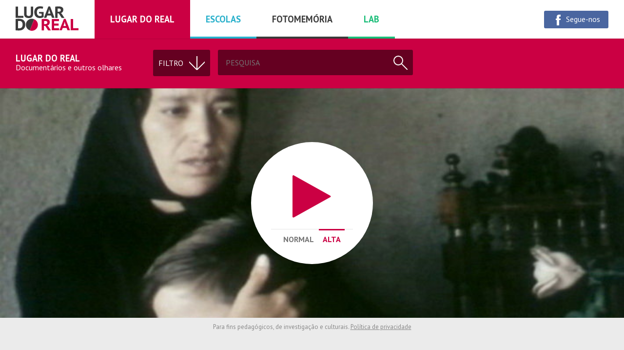

--- FILE ---
content_type: text/html; charset=utf-8
request_url: http://lugardoreal.com/video/barronhos-quem-teve-medo-do-poder-popular
body_size: 7410
content:

<!doctype html>

<html class="no-js  in-lugar-do-real" lang="pt">
    <head>
        <meta charset="utf-8">
        <meta http-equiv="x-ua-compatible" content="ie=edge">

        <title>Barronhos - Quem teve medo do poder popular? - Lugar do real</title>

        <meta name="description" content="">
        <meta name="viewport" content="width=device-width, initial-scale=1">

        <link rel="apple-touch-icon" sizes="57x57" href="http://lugardoreal.com/apple-touch-icon-57x57.png">
        <link rel="apple-touch-icon" sizes="60x60" href="http://lugardoreal.com/apple-touch-icon-60x60.png">
        <link rel="apple-touch-icon" sizes="72x72" href="http://lugardoreal.com/apple-touch-icon-72x72.png">
        <link rel="apple-touch-icon" sizes="76x76" href="http://lugardoreal.com/apple-touch-icon-76x76.png">
        <link rel="apple-touch-icon" sizes="114x114" href="http://lugardoreal.com/apple-touch-icon-114x114.png">
        <link rel="apple-touch-icon" sizes="120x120" href="http://lugardoreal.com/apple-touch-icon-120x120.png">
        <link rel="apple-touch-icon" sizes="144x144" href="http://lugardoreal.com/apple-touch-icon-144x144.png">
        <link rel="apple-touch-icon" sizes="152x152" href="http://lugardoreal.com/apple-touch-icon-152x152.png">
        <link rel="apple-touch-icon" sizes="180x180" href="http://lugardoreal.com/apple-touch-icon-180x180.png">
        <link rel="icon" type="image/png" href="http://lugardoreal.com/favicon-32x32.png" sizes="32x32">
        <link rel="icon" type="image/png" href="http://lugardoreal.com/android-chrome-192x192.png" sizes="192x192">
        <link rel="icon" type="image/png" href="http://lugardoreal.com/favicon-96x96.png" sizes="96x96">
        <link rel="icon" type="image/png" href="http://lugardoreal.com/favicon-16x16.png" sizes="16x16">
        <link rel="manifest" href="http://lugardoreal.com/manifest.json">
        <meta name="apple-mobile-web-app-title" content="Lugar do real">
        <meta name="application-name" content="Lugar do real">
        <meta name="msapplication-TileColor" content="#fafbfb">
        <meta name="msapplication-TileImage" content="http://lugardoreal.com/mstile-144x144.png">
        <meta name="theme-color" content="#ffffff">

        <meta name="title" content="Barronhos - Quem teve medo do poder popular?">
<meta name="description" content="No verão quente de 1975, em plena revolução, no calor dos conflitos políticos e sociais, um crime é cometido num dos bairros de lata da periferia de Lisboa. Analisando esse crime, as suas causas, os seus protagonistas, o seu contexto local e nacional, o filme propõe uma reflexão, a quente, sobre o Processo Revolucionário em Curso que ao longo desse ano agitou todo o país, e sobre as contradições políticas, sociais e económicas que dividiram Portugal em consequência do golpe militar de 25 de Abril de 1974. O filme estreou a 19 de Junho de 1976, no Animatógrafo.">
<link rel="image_src" href="http://lugardoreal.com/images/video_cover_1/capture/barronhos.jpg">
<link rel="canonical" href="http://lugardoreal.com/video/barronhos-quem-teve-medo-do-poder-popular">
<meta property="og:type" content="website">
<meta property="og:title" content="Barronhos - Quem teve medo do poder popular?">
<meta property="og:image" content="http://lugardoreal.com/images/video_cover_1/capture/barronhos.jpg">
<meta property="og:url" content="http://lugardoreal.com/video/barronhos-quem-teve-medo-do-poder-popular">
<meta property="og:description" content="No verão quente de 1975, em plena revolução, no calor dos conflitos políticos e sociais, um crime é cometido num dos bairros de lata da periferia de Lisboa. Analisando esse crime, as suas causas, os seus protagonistas, o seu contexto local e nacional, o filme propõe uma reflexão, a quente, sobre o Processo Revolucionário em Curso que ao longo desse ano agitou todo o país, e sobre as contradições políticas, sociais e económicas que dividiram Portugal em consequência do golpe militar de 25 de Abril de 1974. O filme estreou a 19 de Junho de 1976, no Animatógrafo.">
<meta name="twitter:card" content="summary">
<meta name="twitter:title" content="Barronhos - Quem teve medo do poder popular?">
<meta name="twitter:image" content="http://lugardoreal.com/images/video_cover_1/capture/barronhos.jpg">
<meta name="twitter:description" content="No verão quente de 1975, em plena revolução, no calor dos conflitos políticos e sociais, um crime é cometido num dos bairros de lata da periferia de Lisboa. Analisando esse crime, as suas causas, os seus protagonistas, o seu contexto local e nacional, o filme propõe uma reflexão, a quente, sobre o Processo Revolucionário em Curso que ao longo desse ano agitou todo o país, e sobre as contradições políticas, sociais e económicas que dividiram Portugal em consequência do golpe militar de 25 de Abril de 1974. O filme estreou a 19 de Junho de 1976, no Animatógrafo.">

                <link rel="stylesheet" href="http://lugardoreal.com/css/styles.css">
        
        <style type="text/css">
	.video-highlight {
		background-image: url('http://lugardoreal.com/images/video_cover_1/capture/barronhos.jpg');
	}

	@media (min-width: 756px) {
		.video-highlight {
			background-image: url('http://lugardoreal.com/images/video_cover_2/capture/barronhos.jpg');
		}
	}
</style>
    </head>

    <body>
        <header class="page-header">
	<a class="page-header-logo" href="http://lugardoreal.com/">
		<svg width="130px" height="50px" viewBox="0 0 130 50">
			<g class="page-header-logo-g1">
				<path d="M16,23.6H0V0.5h4.9v18.9H16V23.6z"/>
				<path d="M31.3,0.5h4.6v14.9c0,1.5-0.2,2.8-0.6,3.9c-0.4,1.1-1,2-1.8,2.7c-0.8,0.7-1.7,1.2-2.8,1.6 C29.5,23.9,28.3,24,27,24c-3.1,0-5.5-0.7-7.1-2c-1.6-1.4-2.4-3.4-2.4-6.1V0.5h4.9V15c0,1.8,0.4,3,1.2,3.7c0.8,0.7,1.9,1,3.4,1 c1.5,0,2.5-0.4,3.2-1.1c0.7-0.7,1.1-1.9,1.1-3.6V0.5z"/>
				<path d="M48,11.4h9.5v10.4c-0.5,0.4-1.1,0.7-1.7,1c-0.6,0.3-1.2,0.5-1.9,0.7c-0.7,0.2-1.4,0.3-2.1,0.4 c-0.7,0.1-1.4,0.1-2.1,0.1c-1.6,0-3.1-0.2-4.5-0.7c-1.4-0.5-2.6-1.2-3.6-2.2c-1-1-1.8-2.2-2.4-3.8c-0.6-1.5-0.9-3.3-0.9-5.4 c0-2.2,0.4-4,1.1-5.6c0.7-1.5,1.6-2.8,2.8-3.7c1.1-1,2.4-1.7,3.8-2.1C47.4,0.2,48.8,0,50.2,0c1.4,0,2.7,0.1,3.8,0.3 c1.1,0.2,1.9,0.4,2.6,0.6l-1,4.1c-0.6-0.2-1.3-0.4-2-0.5c-0.8-0.1-1.7-0.2-2.8-0.2c-1,0-2,0.1-2.8,0.4C47,5,46.3,5.4,45.6,6.1 c-0.6,0.6-1.1,1.4-1.5,2.4c-0.4,1-0.5,2.2-0.5,3.6c0,1.4,0.2,2.5,0.5,3.5c0.4,1,0.8,1.8,1.4,2.4c0.6,0.6,1.3,1.1,2.1,1.4 c0.8,0.3,1.6,0.4,2.5,0.4c0.6,0,1.2-0.1,1.8-0.2c0.6-0.1,1.1-0.3,1.5-0.6v-4L48,14.4V11.4z"/>
				<path d="M72.7,18.7h-7.8L63,23.6h-4.9l9.1-23.3h3.6l9.1,23.3h-5.2L72.7,18.7z M66.3,14.8h5.3L69.8,10L69,6.3h-0.2 L68,10L66.3,14.8z"/>
				<path d="M81.2,0.7c0.5-0.1,1.1-0.2,1.7-0.2c0.6-0.1,1.3-0.1,1.9-0.2c0.6,0,1.3-0.1,1.9-0.1c0.6,0,1.2,0,1.7,0 c1.2,0,2.3,0.1,3.5,0.3c1.1,0.2,2.2,0.5,3,1c0.9,0.5,1.6,1.2,2.2,2c0.6,0.8,0.8,1.9,0.8,3.2c0,1.9-0.5,3.5-1.4,4.7 c-0.9,1.2-2.2,2.1-3.9,2.5l1.8,1l5.8,8.8h-5.7l-5.8-9l-2.6-0.4v9.4h-4.9V0.7z M88.8,4.4c-0.5,0-1,0-1.5,0c-0.5,0-0.9,0-1.1,0.1V11 h2.1c1.4,0,2.5-0.3,3.3-0.8c0.8-0.5,1.2-1.4,1.2-2.7c0-1-0.3-1.7-1-2.2C91,4.7,90,4.4,88.8,4.4z"/>
				<path d="M0,25.9c0.5-0.1,1-0.1,1.7-0.2c0.6,0,1.3-0.1,2-0.1c0.7,0,1.3,0,2,0c0.6,0,1.2,0,1.7,0 c2.2,0,4.1,0.3,5.7,0.9c1.6,0.6,2.9,1.4,3.9,2.4c1,1,1.7,2.3,2.2,3.7c0.5,1.4,0.7,3,0.7,4.7c0,1.5-0.2,3-0.7,4.5 c-0.5,1.5-1.2,2.8-2.2,3.9c-1,1.1-2.3,2-4,2.7c-1.6,0.7-3.6,1-6,1c-0.4,0-0.9,0-1.5,0c-0.7,0-1.3,0-2-0.1c-0.7,0-1.3-0.1-2-0.1 c-0.6,0-1.1-0.1-1.4-0.1V25.9z M7.7,29.9c-0.5,0-1,0-1.6,0c-0.5,0-0.9,0-1.2,0.1v15c0.1,0,0.3,0,0.5,0c0.2,0,0.5,0,0.7,0 c0.3,0,0.5,0,0.7,0c0.2,0,0.4,0,0.5,0c1.4,0,2.6-0.2,3.5-0.7c0.9-0.4,1.7-1,2.2-1.8c0.5-0.7,0.9-1.6,1.1-2.5 c0.2-0.9,0.3-1.9,0.3-2.9c0-0.8-0.1-1.7-0.3-2.5c-0.2-0.9-0.6-1.7-1.1-2.4c-0.5-0.7-1.2-1.3-2.1-1.8C10.2,30.1,9.1,29.9,7.7,29.9z"/>
				<path d="M33.4,25.4c-6.8,0-12.3,5.5-12.3,12.3c0,5.3,3.4,9.8,8.1,11.5l8.9-22.9C36.6,25.8,35.1,25.4,33.4,25.4z"/>
			</g>

			<g class="page-header-logo-g2">
				<path d="M53.4,26.2c0.5-0.1,1.1-0.2,1.7-0.2c0.6-0.1,1.3-0.1,1.9-0.2c0.6,0,1.3-0.1,1.9-0.1c0.6,0,1.2,0,1.7,0 c1.2,0,2.3,0.1,3.5,0.3c1.1,0.2,2.2,0.5,3,1c0.9,0.5,1.6,1.2,2.2,2c0.6,0.8,0.8,1.9,0.8,3.2c0,1.9-0.5,3.5-1.4,4.7 c-0.9,1.2-2.2,2.1-3.9,2.5l1.8,1l5.8,8.8h-5.7l-5.8-9l-2.6-0.4v9.4h-4.9V26.2z M61,29.9c-0.5,0-1,0-1.5,0c-0.5,0-0.9,0-1.1,0.1v6.4 h2.1c1.4,0,2.5-0.3,3.3-0.8c0.8-0.5,1.2-1.4,1.2-2.7c0-1-0.3-1.7-1-2.2C63.2,30.1,62.2,29.9,61,29.9z"/>
				<path d="M74.2,25.9h14.9v4.3h-10v5h9.1v4.3h-9.1v5.2h10.2v4.3H74.2V25.9z"/>
				<path d="M104.5,44.2h-7.8l-1.9,4.9h-4.9L99,25.8h3.6l9.1,23.3h-5.2L104.5,44.2z M98.1,40.3h5.3l-1.8-4.8l-0.8-3.7 h-0.2l-0.8,3.7L98.1,40.3z"/>
				<path d="M129,49.1h-16V25.9h4.9v18.9H129V49.1z"/>
				<path d="M38.1,26.4l-8.9,22.9c1.3,0.5,2.7,0.7,4.2,0.7c6.8,0,12.3-5.5,12.3-12.3C45.7,32.6,42.5,28.2,38.1,26.4z"/>
			</g>
		</svg>
	</a>

	<nav class="page-header-menu">
		<a href="http://lugardoreal.com/lugar-do-real" class="for-lugardoreal">
			Lugar do real		</a>
		<a href="http://lugardoreal.com/escolas" class="for-escolas">
			Escolas		</a>
		<a href="http://lugardoreal.com/fotomemoria" class="for-fotomemoria">
			Fotomemória		</a>
		<a href="http://lugardoreal.com/lab" class="for-lab">
			Lab		</a>
	</nav>

	<div class="page-header-menu-social">
		<a class="button-facebook" href="https://www.facebook.com/LugarDoReal">
			<svg width="24px" height="24px" viewBox="0 0 24 24">
				<path fill="#ffffff" d="M17.1,10H14V6.8C14,6,14.2,6,14.6,6C15,6,17,6,17,6V2l-3.4,0C9.9,2,9,4.8,9,6.6V10H7v3h2c0,5,0,11,0,11h5 c0,0,0-6,0-11h2.7L17.1,10z"/>
			</svg>
			<span>
				Segue-nos			</span>
		</a>
	</div>

	<div class="page-header-menu-button">
		<button class="ui-menu-toggle" data-action="toggleClass:has-menu" data-target="html"><svg viewBox="0 0 16 16" class="ia16 ">
    <line x1="0" x2="14" y1="0" y2="0"/>
    <line x1="0" x2="14" y1="0" y2="0"/>
    <line x1="0" x2="14" y1="0" y2="0"/>
    <circle cx="6.5" cy="6.5" r="4.5"/>
</svg></button>
	</div>
</header>
        <div class="page-content">
            
<!-- Cabeceira -->
<div class="content-header">
	<header>
		<a href="http://lugardoreal.com/lugar-do-real">
			<h1>Lugar do Real</h1>
			<p>Documentários e outros olhares</p>
		</a>
	</header>

	<div class="content-header-options">
		<nav class="content-header-menu">
			<strong data-action="toggleClass:is-visible" data-target="parent">
				<span>Filtro</span>
				<svg viewBox="0 0 16 16" class="ia16 ">
    <line x1="0" x2="14" y1="0" y2="0"/>
    <line x1="0" x2="14" y1="0" y2="0"/>
    <line x1="0" x2="14" y1="0" y2="0"/>
    <circle cx="6.5" cy="6.5" r="4.5"/>
</svg>			</strong>

			<ul>
				<li class="menu-topics" data-folk="subcategories">
					<strong>Temas:</strong>

					<div>
						<a href="http://lugardoreal.com/lugar-do-real" class="is-selected">
							Todos os temas						</a>

						
												<a href="http://lugardoreal.com/lugar-do-real/bd-e-ilustracao">
							BD e Ilustração						</a>
												<a href="http://lugardoreal.com/lugar-do-real/etnografia">
							Etnografia						</a>
												<a href="http://lugardoreal.com/lugar-do-real/sociedade">
							Sociedade						</a>
												<a href="http://lugardoreal.com/lugar-do-real/historia">
							História						</a>
												<a href="http://lugardoreal.com/lugar-do-real/arte-e-patrimonio">
							Arte e Património						</a>
												<a href="http://lugardoreal.com/lugar-do-real/outros-olhares">
							Outros Olhares						</a>
												<a href="http://lugardoreal.com/lugar-do-real/ciencia-e-natureza">
							Ciência e Natureza						</a>
												<a href="http://lugardoreal.com/lugar-do-real/cultura-afro-atlantica">
							Cultura afro-atlântica						</a>
												<a href="http://lugardoreal.com/lugar-do-real/migraces">
							Migrações						</a>
											</div>
				</li>

				<li class="menu-tags" data-folk="tags">
										<strong>Etiquetas:</strong>
					
					
					<div>
												<a href="http://lugardoreal.com/lugar-do-real?tag=ao-norte" class=" is-highlight">
							AO NORTE						</a>
												<a href="http://lugardoreal.com/lugar-do-real?tag=ao-norte-a-queima-roupa" class=" is-highlight">
							AO NORTE - À Queima-Roupa						</a>
												<a href="http://lugardoreal.com/lugar-do-real?tag=ao-norte-alto-minho-4d" class=" is-highlight">
							AO NORTE - ALTO MINHO 4D						</a>
												<a href="http://lugardoreal.com/lugar-do-real?tag=ao-norte-blow-up" class=" is-highlight">
							AO NORTE - Blow Up						</a>
												<a href="http://lugardoreal.com/lugar-do-real?tag=ao-norte-cinema-na-1a-pessoa" class=" is-highlight">
							AO NORTE - CINEMA na 1.ª pessoa						</a>
												<a href="http://lugardoreal.com/lugar-do-real?tag=ao-norte-desafios" class=" is-highlight">
							AO NORTE - DESAFIOS						</a>
												<a href="http://lugardoreal.com/lugar-do-real?tag=ao-norte-fotografia-falada" class=" is-highlight">
							AO NORTE - Fotografia Falada						</a>
												<a href="http://lugardoreal.com/lugar-do-real?tag=ao-norte-o-filme-da-minha-vida" class=" is-highlight">
							AO NORTE - O FILME DA MINHA VIDA						</a>
												<a href="http://lugardoreal.com/lugar-do-real?tag=ao-norte-plano-frontal" class=" is-highlight">
							AO NORTE - Plano Frontal						</a>
												<a href="http://lugardoreal.com/lugar-do-real?tag=take-cinco" class=" is-highlight">
							AO NORTE - Take Cinco						</a>
												<a href="http://lugardoreal.com/lugar-do-real?tag=arquivo-municipal-de-viana-do-castelo" class=" is-highlight">
							ARQUIVO MUNICIPAL de Viana do Castelo						</a>
												<a href="http://lugardoreal.com/lugar-do-real?tag=seculo-xx-em-8mm" class=" is-highlight">
							SÉCULO XX EM 8MM						</a>
												<a href="http://lugardoreal.com/lugar-do-real?tag=video-nas-aldeias" class=" is-highlight">
							VÍDEO NAS ALDEIAS						</a>
												<a href="http://lugardoreal.com/lugar-do-real?tag=videoarquivo" class=" is-highlight">
							vídeoARQUIVO						</a>
												<a href="http://lugardoreal.com/lugar-do-real?tag=aki-kaurismaki" class=" ">
							Aki Kaurismäki						</a>
												<a href="http://lugardoreal.com/lugar-do-real?tag=alexandre-martins" class=" ">
							Alexandre Martins						</a>
												<a href="http://lugardoreal.com/lugar-do-real?tag=amarante-abramovici" class=" ">
							Amarante Abramovici						</a>
												<a href="http://lugardoreal.com/lugar-do-real?tag=antonio-joao-saraiva" class=" ">
							Antonio Joao Saraiva						</a>
												<a href="http://lugardoreal.com/lugar-do-real?tag=araduwa-waimiri" class=" ">
							Araduwá Waimiri						</a>
												<a href="http://lugardoreal.com/lugar-do-real?tag=carlos-eduardo-viana" class=" ">
							Carlos Eduardo Viana						</a>
												<a href="http://lugardoreal.com/lugar-do-real?tag=claudia-alves" class=" ">
							Cláudia Alves						</a>
												<a href="http://lugardoreal.com/lugar-do-real?tag=dania-lucas" class=" ">
							Dânia Lucas						</a>
												<a href="http://lugardoreal.com/lugar-do-real?tag=diana-andringa" class=" ">
							Diana Andringa						</a>
												<a href="http://lugardoreal.com/lugar-do-real?tag=diogo-andrade" class=" ">
							Diogo Andrade						</a>
												<a href="http://lugardoreal.com/lugar-do-real?tag=divino-tserewahu" class=" ">
							Divino Tserewahú						</a>
												<a href="http://lugardoreal.com/lugar-do-real?tag=dominique-tilkin-gallois" class=" ">
							Dominique Tilkin Gallois						</a>
												<a href="http://lugardoreal.com/lugar-do-real?tag=edgar-pera" class=" ">
							Edgar Pêra						</a>
												<a href="http://lugardoreal.com/lugar-do-real?tag=eduardo-brito" class=" ">
							Eduardo Brito						</a>
												<a href="http://lugardoreal.com/lugar-do-real?tag=estela-renner" class=" ">
							Estela Renner						</a>
												<a href="http://lugardoreal.com/lugar-do-real?tag=fernando-faria-paulino" class=" ">
							Fernando Faria Paulino						</a>
												<a href="http://lugardoreal.com/lugar-do-real?tag=flavio-cruz" class=" ">
							Flávio Cruz						</a>
												<a href="http://lugardoreal.com/lugar-do-real?tag=gabriel-o-alvarez" class=" ">
							Gabriel O. Alvarez						</a>
												<a href="http://lugardoreal.com/lugar-do-real?tag=goncalo-tocha" class=" ">
							Gonçalo Tocha						</a>
												<a href="http://lugardoreal.com/lugar-do-real?tag=hugo-maia" class=" ">
							Hugo Maia						</a>
												<a href="http://lugardoreal.com/lugar-do-real?tag=iawysy-waimiri" class=" ">
							Iawysy Waimiri						</a>
												<a href="http://lugardoreal.com/lugar-do-real?tag=ines-sapeta-dias" class=" ">
							Inês Sapeta Dias						</a>
												<a href="http://lugardoreal.com/lugar-do-real?tag=joana-pinho-neves" class=" ">
							Joana Pinho Neves						</a>
												<a href="http://lugardoreal.com/lugar-do-real?tag=joaquim-pinto" class=" ">
							Joaquim Pinto						</a>
												<a href="http://lugardoreal.com/lugar-do-real?tag=jorge-campos" class=" ">
							Jorge Campos						</a>
												<a href="http://lugardoreal.com/lugar-do-real?tag=jose-da-silva-ribeiro" class=" ">
							José da Silva Ribeiro						</a>
												<a href="http://lugardoreal.com/lugar-do-real?tag=jose-fernandes" class=" ">
							José Fernandes						</a>
												<a href="http://lugardoreal.com/lugar-do-real?tag=josias-mana-kaxinawa" class=" ">
							Josias Maná Kaxinawa						</a>
												<a href="http://lugardoreal.com/lugar-do-real?tag=kabaha-waimiri" class=" ">
							Kabaha Waimiri						</a>
												<a href="http://lugardoreal.com/lugar-do-real?tag=karane-txico" class=" ">
							Karané Txicão						</a>
												<a href="http://lugardoreal.com/lugar-do-real?tag=komoi-panara" class=" ">
							Komoi Panará						</a>
												<a href="http://lugardoreal.com/lugar-do-real?tag=kumare-txico" class=" ">
							Kumaré Txicão						</a>
												<a href="http://lugardoreal.com/lugar-do-real?tag=leonor-areal" class=" ">
							Leonor Areal						</a>
												<a href="http://lugardoreal.com/lugar-do-real?tag=leonor-noivo" class=" ">
							Leonor Noivo						</a>
												<a href="http://lugardoreal.com/lugar-do-real?tag=luis-filipe-rocha" class=" ">
							Luís Filipe Rocha						</a>
												<a href="http://lugardoreal.com/lugar-do-real?tag=manuel-carvalho-gomes" class=" ">
							Manuel Carvalho Gomes						</a>
												<a href="http://lugardoreal.com/lugar-do-real?tag=manuel-madeira" class=" ">
							Manuel Madeira						</a>
												<a href="http://lugardoreal.com/lugar-do-real?tag=manuel-mozos" class=" ">
							Manuel Mozos						</a>
												<a href="http://lugardoreal.com/lugar-do-real?tag=manuela-sans" class=" ">
							Manuela Sans						</a>
												<a href="http://lugardoreal.com/lugar-do-real?tag=marco-aurelio-fernandez" class=" ">
							Marco Aurélio Fernández						</a>
												<a href="http://lugardoreal.com/lugar-do-real?tag=mari-correa" class=" ">
							Mari Corrêa						</a>
												<a href="http://lugardoreal.com/lugar-do-real?tag=maria-helena-pinto" class=" ">
							Maria Helena Pinto						</a>
												<a href="http://lugardoreal.com/lugar-do-real?tag=maria-remedio" class=" ">
							Maria Remédio						</a>
												<a href="http://lugardoreal.com/lugar-do-real?tag=mariana-castro" class=" ">
							Mariana Castro						</a>
												<a href="http://lugardoreal.com/lugar-do-real?tag=marica-kuikuro" class=" ">
							Maricá Kuikuro						</a>
												<a href="http://lugardoreal.com/lugar-do-real?tag=miguelarieira" class=" ">
							Miguel Arieira						</a>
												<a href="http://lugardoreal.com/lugar-do-real?tag=nathalie-mansoux" class=" ">
							Nathalie Mansoux						</a>
												<a href="http://lugardoreal.com/lugar-do-real?tag=natuyu-txico" class=" ">
							Natuyu Txicão						</a>
												<a href="http://lugardoreal.com/lugar-do-real?tag=nuno-costa" class=" ">
							Nuno Costa						</a>
												<a href="http://lugardoreal.com/lugar-do-real?tag=nuno-cristino-ribeiro" class=" ">
							Nuno Cristino Ribeiro						</a>
												<a href="http://lugardoreal.com/lugar-do-real?tag=nuno-leonel" class=" ">
							Nuno Leonel						</a>
												<a href="http://lugardoreal.com/lugar-do-real?tag=patricia-leal" class=" ">
							Patricia Leal						</a>
												<a href="http://lugardoreal.com/lugar-do-real?tag=patricia-nogueira" class=" ">
							Patrícia Nogueira						</a>
												<a href="http://lugardoreal.com/lugar-do-real?tag=paturi-panara" class=" ">
							Paturi Panará						</a>
												<a href="http://lugardoreal.com/lugar-do-real?tag=paulo-cartaxana" class=" ">
							Paulo Cartaxana						</a>
												<a href="http://lugardoreal.com/lugar-do-real?tag=pedro-grenha" class=" ">
							Pedro Grenha						</a>
												<a href="http://lugardoreal.com/lugar-do-real?tag=pedro-sena-nunes" class=" ">
							Pedro Sena Nunes						</a>
												<a href="http://lugardoreal.com/lugar-do-real?tag=pierre-primetens" class=" ">
							Pierre Primetens						</a>
												<a href="http://lugardoreal.com/lugar-do-real?tag=regina-guimares" class=" ">
							Regina Guimarães						</a>
												<a href="http://lugardoreal.com/lugar-do-real?tag=rita-bras" class=" ">
							Rita Brás						</a>
												<a href="http://lugardoreal.com/lugar-do-real?tag=rodrigo-areias" class=" ">
							Rodrigo Areias						</a>
												<a href="http://lugardoreal.com/lugar-do-real?tag=rui-cacilhas" class=" ">
							Rui Cacilhas						</a>
												<a href="http://lugardoreal.com/lugar-do-real?tag=rui-esperanca" class=" ">
							Rui Esperança						</a>
												<a href="http://lugardoreal.com/lugar-do-real?tag=saguenail" class=" ">
							Saguenail						</a>
												<a href="http://lugardoreal.com/lugar-do-real?tag=sanapyty-atroari" class=" ">
							Sanapyty Atroari						</a>
												<a href="http://lugardoreal.com/lugar-do-real?tag=sawa-waimiri" class=" ">
							Sawá Waimiri						</a>
												<a href="http://lugardoreal.com/lugar-do-real?tag=sergio-bairon" class=" ">
							Sérgio Bairon						</a>
												<a href="http://lugardoreal.com/lugar-do-real?tag=susana-nobre" class=" ">
							Susana Nobre						</a>
												<a href="http://lugardoreal.com/lugar-do-real?tag=tadeu-si-kaxinawa" class=" ">
							Tadeu Siã Kaxinawá						</a>
												<a href="http://lugardoreal.com/lugar-do-real?tag=takum-kuikuro" class=" ">
							Takumã Kuikuro						</a>
												<a href="http://lugardoreal.com/lugar-do-real?tag=tiago-afonso" class=" ">
							Tiago Afonso						</a>
												<a href="http://lugardoreal.com/lugar-do-real?tag=tiago-campos-torres" class=" ">
							Tiago Campos Torres						</a>
												<a href="http://lugardoreal.com/lugar-do-real?tag=tiago-hespanha" class=" ">
							Tiago Hespanha						</a>
												<a href="http://lugardoreal.com/lugar-do-real?tag=tiago-pereira" class=" ">
							Tiago Pereira						</a>
												<a href="http://lugardoreal.com/lugar-do-real?tag=tiago-soares" class=" ">
							Tiago Soares						</a>
												<a href="http://lugardoreal.com/lugar-do-real?tag=varios-realizadores" class=" ">
							Vários realizadores						</a>
												<a href="http://lugardoreal.com/lugar-do-real?tag=vincent-carelli" class=" ">
							Vincent Carelli						</a>
												<a href="http://lugardoreal.com/lugar-do-real?tag=wame-atroari" class=" ">
							Wamé Atroari						</a>
												<a href="http://lugardoreal.com/lugar-do-real?tag=zezinho-yube" class=" ">
							Zezinho Yube						</a>
											</div>
				</li>
			</ul>
		</nav>

		<form class="content-header-search" action=http://lugardoreal.com/lugar-do-real>
			<input type="search" name="query" placeholder="Pesquisa" value="">
						<button><svg viewBox="0 0 16 16" class="ia16 ">
    <line x1="0" x2="14" y1="0" y2="0"/>
    <line x1="0" x2="14" y1="0" y2="0"/>
    <line x1="0" x2="14" y1="0" y2="0"/>
    <circle cx="6.5" cy="6.5" r="4.5"/>
</svg></button>
		</form>
	</div>
</div>
<!-- Permalink -->
<article class="video item-permalink" data-folk="videos,284">
	<div class="video-highlight">
		<div class="video-player ui-player">
	<button class="video-play ui-play">
		<svg width="80px" height="90px" viewBox="0 0 80 90">
			<path d="M77.2,46.1L3.1,87.2c-0.9,0.5-1.6,0.5-2.2,0.2c-0.6-0.4-0.9-1-0.9-2V3.3c0-1,0.3-1.6,0.9-2 c0.6-0.4,1.3-0.3,2.2,0.2l74.1,41.2c0.9,0.5,1.3,1.1,1.3,1.7C78.5,45,78.1,45.6,77.2,46.1z"/>
		</svg>
	</button>

	
	<div class="video-qualities">
				<a id="click-normal" href="http://lugardoreal.com/play/barronhos.mp4" class="ui-quality">Normal</a>
		
				<a id="click-high" href="http://lugardoreal.com/play/barronhos_alta.mp4" class="ui-quality is-selected">Alta</a>
		
			</div>

	</div>	</div>

	<p class="item-credits">
		<small>
			Para fins pedagógicos, de investigação e culturais. <a href="http://lugardoreal.com/info/politica-de-privacidade">Política de privacidade</a>		</small>
	</p>

	<div class="wrapper">
		<div class="voting ui-rating item-rating has-form" data-value="0.562">
	<strong>2.81</strong>

		<form method="post" action="http://lugardoreal.com/action-vote" data-onvotetxt="Obrigado por votar!">
		<div>
			<input type="hidden" name="id" value="284">
			<input type="hidden" name="type" value="videos">
			<select name="value">
				<option value="">Votar</option>
				<option>1</option>
				<option>2</option>
				<option>3</option>
				<option>4</option>
				<option>5</option>
			</select>
		</div>
	</form>
	</div>
		<header class="item-header">
			<h1>Barronhos - Quem teve medo do poder popular?</h1>

			<p>1976</p>

			<p>Data: <time class="is-relative" datetime="2011-03-25T00:00:00+0000">25-03-2011 00:00:00</time> / Duração: 00:53:07</p>
		</header>

		<nav class="item-navigation">
			<a href="http://lugardoreal.com/lugar-do-real/sociedade" class="item-category">Sociedade</a>

						<a href="http://lugardoreal.com/lugar-do-real?tag=luis-filipe-rocha" class="item-tag">Luís Filipe Rocha</a>
					</nav>

		<div class="item-body">
			
			<p>No verão quente de 1975, em plena revolução, no calor dos conflitos políticos e sociais, um crime é cometido num dos bairros de lata da periferia de Lisboa.<br />
Analisando esse crime, as suas causas, os seus protagonistas, o seu contexto local e nacional, o filme propõe uma reflexão, a quente, sobre o Processo Revolucionário em Curso que ao longo desse ano agitou todo o país, e sobre as contradições políticas, sociais e económicas que dividiram Portugal em consequência do golpe militar de 25 de Abril de 1974.</p>

<p>O filme estreou a 19 de Junho de 1976, no Animatógrafo.</p>

			<dl class="item-details">
				
				
				
				
								<dt>Ficha técnica</dt>
				<dd><p><strong>Realização:</strong> <a href="http://www.lugardoreal.com/video/luis-filipe-rocha/">Luís Filipe Rocha</a><br />
<strong>Fotografia:</strong> João Abel Aboim<br />
<strong>Produção:</strong> Miguel Cardoso<br />
<strong>Montagem:</strong> José Pedro Andrade Santos<br />
<strong>Assistente de Produção:</strong> Francisco Silva<br />
<strong>Exteriores:</strong> Barronhos<br />
<strong>Data de rodagem:</strong> 1975<br />
<strong>Assistente de Imagem:</strong> Francisco Silva<br />
<strong>Iluminação:</strong> Emílio Castro e Carlos Afonso<br />
<strong>Montagem:</strong> José Pedro Andrade dos Santos<br />
<strong>Formato:</strong> 16 mm cor<br />
<strong>Género:</strong> Documentário (filme militante)<br />
<strong>Laboratório de imagem:</strong> Tobis portuguesa<br />
<strong>Laboratório de som:</strong> Nacional Filmes</p>
</dd>
							</dl>

						<section class="item-section">
				<h2></h2>
							</section>
			
			
					</div>

		<div class="item-feedback">
			<p>
				<a href="mailto:ao-norte@nortenet.pt?subject=feedback&amp;body=http://lugardoreal.com/video/barronhos-quem-teve-medo-do-poder-popular" class="button">
					Enviar comentário				</a>
			</p>
		</div>

		<div class="item-share">
			<strong>Partilhar</strong>

			<a class="button-facebook ui-share" href="https://www.facebook.com/sharer/sharer.php?display=popup&amp;redirect_uri=http%3A%2F%2Fwww.facebook.com&amp;u=http%3A%2F%2Flugardoreal.com%2Fvideo%2Fbarronhos-quem-teve-medo-do-poder-popular&amp;t=Barronhos+-+Quem+teve+medo+do+poder+popular%3F">
				<svg width="24px" height="24px" viewBox="0 0 24 24">
					<path fill="#ffffff" d="M17.1,10H14V6.8C14,6,14.2,6,14.6,6C15,6,17,6,17,6V2l-3.4,0C9.9,2,9,4.8,9,6.6V10H7v3h2c0,5,0,11,0,11h5 c0,0,0-6,0-11h2.7L17.1,10z"/>
				</svg>
				Facebook			</a>
			<a class="button-twitter ui-share" href="https://twitter.com/intent/tweet?text=Barronhos+-+Quem+teve+medo+do+poder+popular%3F&amp;url=http%3A%2F%2Flugardoreal.com%2Fvideo%2Fbarronhos-quem-teve-medo-do-poder-popular">
				<svg width="24px" height="24px" viewBox="0 0 24 24" enable-background="new 0 0 24 24">
					<path fill="#ffffff" d="M24,5.6c-0.8,0.4-1.7,0.6-2.7,0.7c1-0.6,1.7-1.5,2-2.6c-0.9,0.5-1.9,0.9-2.9,1.1C19.6,4,18.4,3.5,17,3.5 c-2.6,0-4.6,2.1-4.6,4.6c0,0.4,0,0.7,0.1,1.1C8.7,9,5.3,7.1,3,4.3C2.6,5,2.3,5.8,2.3,6.6c0,1.6,0.7,3,2,3.9c-0.8,0-1.2-0.2-2.2-0.6 c0,0,0,0,0,0.1c0,2.2,1.7,4.1,3.8,4.5c-0.4,0.1-0.7,0.2-1.2,0.2c-0.3,0-0.6,0-0.8-0.1c0.6,1.8,2.3,3.2,4.3,3.2c-1.6,1.2-3.6,2-5.8,2 c-0.4,0-0.7,0-1.1-0.1c2.1,1.3,4.5,2.1,7.1,2.1c8.5,0,13.2-7.1,13.2-13.2c0-0.2,0-0.4,0-0.6C22.6,7.4,23.4,6.6,24,5.6z"/>
				</svg>
				Twitter			</a>
		</div>
	</div>
</article>

        </div>

        <footer class="page-footer">
	<a class="page-footer-logo" href="http://www.ao-norte.com/">
		<img src="http://lugardoreal.com/img/logo-aonorte.jpg" alt="Logotipo">
		LUGAR DO REAL é um projeto da AO NORTE - Associação de Produção e Animação Audiovisual	</a>

	<nav class="page-footer-menu">
				<a href="http://lugardoreal.com/info/politica-de-privacidade">Política de privacidade</a>
			</nav>

	<ul class="page-footer-logos">
		<li>
			<a href="http://www.g9telecom.pt/">
				Apoio				<img src="http://lugardoreal.com/img/logo-g9_telecom.png" alt="Logotipo">
			</a>
		</li>
	</ul>
</footer>
        <script src="http://lugardoreal.com/js/main.js"></script>

        <script>
          (function(i,s,o,g,r,a,m){i['GoogleAnalyticsObject']=r;i[r]=i[r]||function(){
          (i[r].q=i[r].q||[]).push(arguments)},i[r].l=1*new Date();a=s.createElement(o),
          m=s.getElementsByTagName(o)[0];a.async=1;a.src=g;m.parentNode.insertBefore(a,m)
          })(window,document,'script','//www.google-analytics.com/analytics.js','ga');

          ga('create', 'UA-71567835-1', 'auto');
          ga('send', 'pageview');
        </script>
    </body>
</html>
